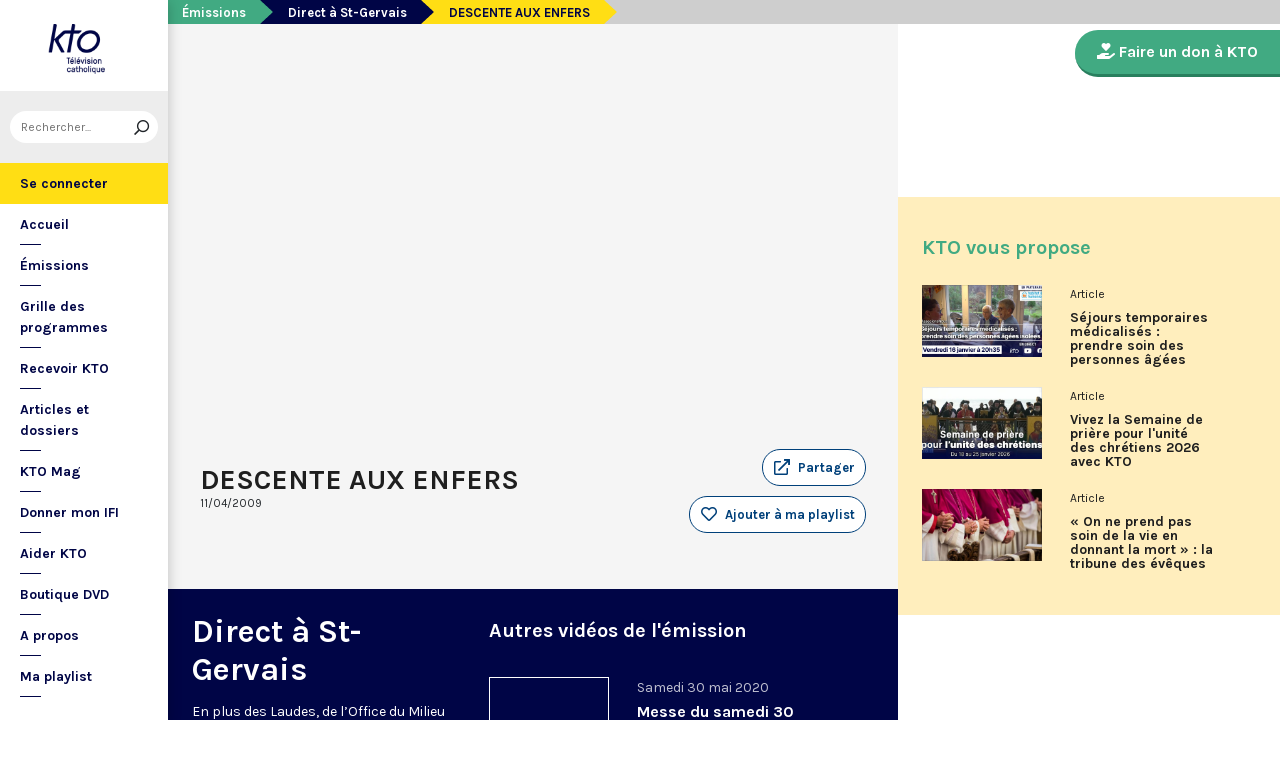

--- FILE ---
content_type: text/html; charset=utf-8
request_url: https://www.ktotv.com/video/00044447/descente-aux-enfers
body_size: 4858
content:
<!DOCTYPE HTML>
<html lang="fr-FR">
    <head>
        <meta charset="UTF-8" />
        <meta name="viewport" content="width=device-width, initial-scale=1, shrink-to-fit=no" />
        <meta name="description" content="DESCENTE AUX ENFERS" />
        <meta name="keywords" content="KTO, télévision catholique, DESCENTE AUX ENFERS,  " />
        <meta property="og:site_name" content="KTO TV" />
        <meta property="og:description" content="DESCENTE AUX ENFERS" />
        <meta property="og:locale" content="fr_FR" />
        <meta property="og:type" content="video.other" />
        <meta property="og:url" content="https://www.ktotv.com/video/00044447/descente-aux-enfers" />
        <meta property="og:title" content="DESCENTE AUX ENFERS — KTOTV" />
        <meta property="og:image" content="https://img.youtube.com/vi/9-L7fHeoOEI/hqdefault.jpg" />
                                <meta property="og:video:release_date" content="2009-04-11" />                        <title>DESCENTE AUX ENFERS — KTOTV</title>
        <link rel="shortcut icon" type="image/x-icon" href="/favicon.png" />
        <link rel="icon" sizes="16x16 32x32 64x64" href="/favicon.png" />
        <link rel="apple-touch-icon" href="/img/logo_fond_blanc-v2.png" />
        <link rel="canonical" href="https://www.ktotv.com/video/00044447/descente-aux-enfers" />
        <link rel="alternate" title="KTOTV RSS" href="https://www.ktotv.com/rss" type="application/rss+xml" />
        <link rel="preconnect" href="https://fonts.googleapis.com">
        <link rel="preconnect" href="https://fonts.gstatic.com" crossorigin>
        <link href="https://fonts.googleapis.com/css2?family=Karla:ital,wght@0,400;0,700;1,400;1,700&display=swap" rel="stylesheet">
        <!-- Google Tag Manager -->
        <script>(function(w,d,s,l,i){w[l]=w[l]||[];w[l].push({'gtm.start':
                    new Date().getTime(),event:'gtm.js'});var f=d.getElementsByTagName(s)[0],
                j=d.createElement(s),dl=l!='dataLayer'?'&l='+l:'';j.async=true;j.src=
                'https://www.googletagmanager.com/gtm.js?id='+i+dl;f.parentNode.insertBefore(j,f);
            })(window,document,'script','dataLayer','GTM-WV9PW3B');</script>
        <!-- End Google Tag Manager -->
        <script src="https://donner.ktotv.com/libs.iraiser.eu/libs/payment/frame/1.5/IRaiserFrame.js"></script>
        <link rel="stylesheet" href="/build/common.342d7a41.css">
        <link rel="stylesheet" href="/build/front.bfa45e5d.css">
            </head>
    <body id="front_video_show" class="">
    <!-- Google Tag Manager (noscript) -->
    <noscript><iframe src="https://www.googletagmanager.com/ns.html?id=GTM-WV9PW3B"
                      height="0" width="0" style="display:none;visibility:hidden"></iframe></noscript>
    <!-- End Google Tag Manager (noscript) -->
                    <div class="app-aside">
                <div class="menu-container">
                    <span id="reduce">
                        <span class="element-not-reduced">
                            Réduire le menu&nbsp;<i class="far fa-angle-double-left"></i>
                        </span>
                        <div class="element-reduced">
                            <i class="far fa-bars"></i>
                        </div>
                    </span>
                    <a href="/" title="Accéder à la page d'accueil" class="d-block text-center">
                        <img alt="Logo de KTO" src="/img/logo-ktotv.png" id="logo" width="168" height="153" />
                        <img alt="Logo de KTO" src="/img/logo-kto-mobile-v2.png" id="logo-mobile" width="75" height="47" />
                    </a>
                                            <div class="container-search">
                            <div class="element-not-reduced"><div id="vue_search_preview_app"></div></div>
                            <div class="element-reduced"><i class="fas fa-search togglReduce"></i></div>
                        </div>
                                        

<ul id="menu"><li id="account" class="keep"><a href="javascript:;" class="login-action"><span class="element-not-reduced" id="login-label">Se connecter</span><div class="element-reduced"><i class="fas fa-user"></i></div><span id="notifications"></span></a></li><li class="keep"><a href="/" title="Accéder à la page d'accueil"><span class="element-not-reduced">Accueil</span><div class="element-reduced"><i class="fas fa-home"></i></div></a></li><li><a href="/emissions" title="Émissions" class="">
            Émissions
        </a><ul class="children"><li><a href="/emissions#priere" title="Prière" class="">
            Prière
        </a></li><li><a href="/emissions#eclairages" title="Eclairages" class="">
            Eclairages
        </a></li><li><a href="/emissions#visages-eglise" title="Visages de l&#039;Église" class="">
            Visages de l&#039;Église
        </a></li></ul></li><li><a href="/guide/" title="Grille des programmes" class="">
            Grille des programmes
        </a></li><li><a href="/page/recevoir-kto" title="Recevoir KTO" class="">
            Recevoir KTO
        </a></li><li><a href="/articles" title="Articles et dossiers" class="">
            Articles et dossiers
        </a></li><li><a href="/page/ktomag" title="KTO Mag" class="">
            KTO Mag
        </a></li><li><a href="/page/aider-kto-ifi" title="Donner mon IFI" class="">
            Donner mon IFI
        </a></li><li><a href="#" title="Aider KTO" class="">
            Aider KTO
        </a><ul class="children"><li><a href="/page/aider-kto" title="Faire un don à KTO" class="">
            Faire un don à KTO
        </a></li><li><a href="/donner-depuis-l-afrique" title="Faire un don depuis la Côte d&#039;Ivoire" class="">
            Faire un don depuis la Côte d&#039;Ivoire
        </a></li><li><a href="/page/legs-et-donations" title="Legs, donations et Assurances vie" class="">
            Legs, donations et Assurances vie
        </a></li><li><a href="/page/devenir-ambassadeur" title="Devenir Ambassadeur" class="">
            Devenir Ambassadeur
        </a></li><li><a href="/page/fondation-kto" title="Fondation KTO" class="">
            Fondation KTO
        </a></li></ul></li><li><a href="/page/dvd" title="Boutique DVD" class="">
            Boutique DVD
        </a></li><li><a href="/page/presentation" title="A propos" class="">
            A propos
        </a><ul class="children"><li><a href="/page/contact" title="Contact" class="">
            Contact
        </a></li><li><a href="/page/presentation" title="Présentation de la chaîne" class="">
            Présentation de la chaîne
        </a></li><li><a href="/page/mentions-legales" title="Mentions légales" class="">
            Mentions légales
        </a></li></ul></li><li><a href="javascript:;" class="toggle-playlist" id="toggle-playlist">Ma playlist</a></li></ul>
                </div>
            </div>
            <div class="app-notifications">
                <div class="notification-wrapper" id="vue_notification_panel"></div>
            </div>
            <div class="app-playlist" id="playlist-modal">
                <div id="close-modal">
                    <i class="fal fa-times"></i>
                </div>
                <div class="playlist-wrapper" id="vue_playlist_panel" nb_videos="12" direction="vertical"></div>
            </div>
            <div class="app-content">
                <div class="modal fade" id="loginModal" tabindex="-1" role="dialog" aria-hidden="true">
                    <div class="modal-dialog modal-dialog-centered" role="document">
                        <div class="modal-content">
                            <div class="modal-body">
                                <div class="login-form">
                                    <div id="vue_login_app"></div>
                                </div>
                            </div>
                        </div>
                    </div>
                </div>
                                                                            <nav aria-label="breadcrumb">
                            <ol class="breadcrumb" typeof="BreadcrumbList" vocab="https://schema.org/">
        <li class="breadcrumb-item" property="itemListElement" typeof="ListItem">
            <span property="name">
                <a href="/emissions" property="item" typeof="WebPage">Émissions</a>
            </span>
            <meta property="position" content="0" />
        </li>
        <li class="breadcrumb-item" property="itemListElement" typeof="ListItem">
            <span property="name">
                <a href="/emissions/direct-a-st-gervais" property="item" typeof="WebPage">Direct à St-Gervais</a>
            </span>
            <meta property="position" content="1" />
        </li>
        <li class="breadcrumb-item active" aria-current="page" property="itemListElement" typeof="ListItem">
            <span property="name" data-nav="no-link">DESCENTE AUX ENFERS</span>
            <meta property="position" content="2" />
        </li>
    </ol>
                    </nav>
                                                        <div class="content-container">
        <div class="container-fluid" id="videoContainer">
                        <div id="block-video">
                            <div id="YT-player-container" class="embed-responsive embed-responsive-16by9">
            <div id="YT-player" data-id="9-L7fHeoOEI"></div>
        </div>
        <div id="YT-player-alt" style="display: none">

            <div class="podcast-player-heading">
                <span class="icon"><i class="fal fa-podcast"></i></span>
                <span class="title">Écouter l'émission</span>
                <span class="duration">01:00:00</span>
            </div>
            <div class="podcast-player-thumbnail">
                <div class="podcast-player-thumbnail">
                                                <img src="https://img.youtube.com/vi/9-L7fHeoOEI/hqdefault.jpg" alt="DESCENTE AUX ENFERS">
                                    </div>
            </div>

            
            <div class="podcast-player-breadcrumb">
                <span class="emission">Direct à St-Gervais</span> > <span class="title">DESCENTE AUX ENFERS</span>
            </div>
        </div>
    
                <div class="row">
                    <div class="col-12 col-xl-8">
                        <h1>DESCENTE AUX ENFERS</h1>
                        <small class="date">11/04/2009</small>
                                                                    </div>
                    <div class="col-12 col-xl-4">
                        <a class="btn-playlist" data-toggle="collapse" href="#collapseSharing" role="button" aria-expanded="false" aria-controls="collapseSharing"><i class="fal fa-external-link"></i> <span>Partager</span></a>
<div class="collapse" id="collapseSharing">
    <div class="card card-body">
        <a class="share-button facebook-share-button" href="http://www.facebook.com/sharer.php?u=https://www.ktotv.com/video/00044447/descente-aux-enfers&amp;title=DESCENTE%20AUX%20ENFERS" target="_blank"><i class="fab fa-facebook-f"></i> Facebook</a>
        <a class="share-button" href="https://twitter.com/intent/tweet?url=https://www.ktotv.com/video/00044447/descente-aux-enfers&amp;text=DESCENTE%20AUX%20ENFERS" target="_blank"><i class="fab fa-twitter"></i> Tweet</a>
        <a class="share-button mail-share-button" href="mailto:?subject=DESCENTE%20AUX%20ENFERS&amp;body=https://www.ktotv.com/video/00044447/descente-aux-enfers"><i class="fas fa-envelope"></i> Email</a>
        <a class="share-button whatsapp-share-button" href="https://api.whatsapp.com/send?text=https://www.ktotv.com/video/00044447/descente-aux-enfers" data-action="share/whatsapp/share"><i class="fab fa-whatsapp" style="font-size: 16px; vertical-align: middle;"></i> Whatsapp</a>
        <a class="share-button telegram-share-button" href="https://t.me/share/url?url=https://www.ktotv.com/video/00044447/descente-aux-enfers" target="_blank"><i class="fab fa-telegram-plane"></i> Telegram</a>
    </div>
</div>

                                                    <div class="playlist-button" id="vue_playlist_btn" video_id="5801">
    <app></app>
</div>

                                                                    </div>
                </div>
                <div class="row">
                    <div class="col-12 col-xl-8">
                        <p></p>
                        
                    </div>
                    <div class="col-12 col-xl-4">
                                            </div>
                </div>
            </div>
                            <div id="block-emission">
                    <div class="row">
                        <div class="col-12 col-xl-5">
                            <h2><a href="/emissions/direct-a-st-gervais">Direct à St-Gervais</a></h2>
                            <p>En plus des Laudes, de l’Office du Milieu du Jour et des Vêpres et messe du samedi, KTO retransmet les Offices monastiques en direct de l’église Saint-Gervais-Saint-Protais (Paris, IVe), avec les Fraternités Monastiques de Jérusalem, lors de diverses fêtes liturgiques.</p>
                            <a href="/emissions/direct-a-st-gervais" class="btn btn-outline-light btn-rounded btn-normal-border">Visiter la page de l'émission</a>
                        </div>
                        <div class="col-12 col-xl-7">
                            <div class="videos_list_style_two">
                                <h3>Autres vidéos de l'émission</h3>
                                <ul class="list-unstyled">
                                                                            <li class="single clearfix">
                                            <a href="/video/00321992/directs-omj-annee-2020-16"
                                               class="image"
                                               title="Accéder à la vidéo Messe du samedi 30 mai 2020"
                                               style="background-image: url('https://img.youtube.com/vi/Yt9ij4v7mss/hqdefault.jpg');">
                                                                                            </a>
                                            <div class="content-right">
                                                <div class="date">Samedi 30 mai 2020</div>
                                                <h5 class="mt-0"><a href="/video/00321992/directs-omj-annee-2020-16">Messe du samedi 30 mai 2020</a></h5>
                                            </div>
                                        </li>
                                                                            <li class="single clearfix">
                                            <a href="/video/00328897/2020-04-11-office-de-la-descente-aux-enfers-st-gervais"
                                               class="image"
                                               title="Accéder à la vidéo Office de la descente aux enfers"
                                               style="background-image: url('https://img.youtube.com/vi/eE0nEyKKaEY/hqdefault.jpg');">
                                                                                                    <span class="duration">50:00</span>
                                                                                            </a>
                                            <div class="content-right">
                                                <div class="date">Samedi 11 avril 2020</div>
                                                <h5 class="mt-0"><a href="/video/00328897/2020-04-11-office-de-la-descente-aux-enfers-st-gervais">Office de la descente aux enfers</a></h5>
                                            </div>
                                        </li>
                                                                            <li class="single clearfix">
                                            <a href="/video/00328894/2020-04-01-office-des-tenebres-st-gervais"
                                               class="image"
                                               title="Accéder à la vidéo Office des Ténèbres du Vendredi Saint à Paris"
                                               style="background-image: url('https://img.youtube.com/vi/EH5TS8AEPVc/hqdefault.jpg');">
                                                                                                    <span class="duration">40:00</span>
                                                                                            </a>
                                            <div class="content-right">
                                                <div class="date">Vendredi 10 avril 2020</div>
                                                <h5 class="mt-0"><a href="/video/00328894/2020-04-01-office-des-tenebres-st-gervais">Office des Ténèbres du Vendredi Saint à Paris</a></h5>
                                            </div>
                                        </li>
                                                                            <li class="single clearfix">
                                            <a href="/video/00312176/vigile-de-la-fete-de-la-mere-de-dieu-et-messe-daction-de-grace-et-priere-pour-la-paix"
                                               class="image"
                                               title="Accéder à la vidéo Vigile de la fête de la Mère de Dieu et messe d’action de Grâce et prière pour la Paix"
                                               style="background-image: url('https://img.youtube.com/vi/sjsu__SgdMw/hqdefault.jpg');">
                                                                                                    <span class="duration">01:59:36</span>
                                                                                            </a>
                                            <div class="content-right">
                                                <div class="date">Mardi 31 décembre 2019</div>
                                                <h5 class="mt-0"><a href="/video/00312176/vigile-de-la-fete-de-la-mere-de-dieu-et-messe-daction-de-grace-et-priere-pour-la-paix">Vigile de la fête de la Mère de Dieu et messe d’action de Grâce et prière pour la Paix</a></h5>
                                            </div>
                                        </li>
                                                                    </ul>
                            </div>
                        </div>
                    </div>
                </div>
                    </div>
        <div id="sidebar" class="sidebar-donation">
            <div class="sidebar-container">
                    
            <div class="donation-container">
                        <a class="donation-button"
               href="https://donner.ktotv.com/b?cid=296#iraiser_popin"
                              title="Faire un don à KTO">
                <span><i class="fas fa-hand-holding-heart"></i> Faire un don à KTO</span>
            </a>
        </div>
    
                <div class="suggestions-wrapper" id="vue_suggestions_app" video_id="5801">
    <app></app>
</div>

                <div id="vue_watched_video_app" video_id="5801" timeout="15000" available="1"></div>
            </div>
        </div>
    </div>
                            </div>
                <footer id="footer" class="footer">
            <div class="container">
                                    © KTO 2026
                    — <a href="/page/contact">Contact</a>
                    — <a href="/page/mentions-legales">Mentions légales</a>
                            </div>
        </footer>
        <script src="/build/runtime.9ba644cb.js"></script><script src="/build/front.a5be3e50.js"></script>
        
                        <script type="text/javascript">
            (function(e,t,a){var n=t.createElement("script"),m=t.getElementsByTagName("script")[0];n.async=!0,n.src=a+"?t="+Math.round((new Date).getTime()/72e5),m.parentNode.insertBefore(n,m),e.ema_critere="",e.w_emasend=function(){void 0!==e.emasend&&void 0!==e.ema_id_site?e.emasend():setTimeout(e.w_emasend,200)},setTimeout(e.w_emasend,10)})(window,document,"https://atout.email-match.com/emafunc.js");
            window.ema_id_site = 1507;
            window.ema_critere = '&crt_page=';
        </script>
                    <script type="application/ld+json">
{
  "@context": "http://schema.org",
  "@type": "Organization",
  "name": "KTO",
  "url": "https://www.ktotv.com",
  "logo": {
    "@type": "ImageObject",
    "url": "https://www.ktotv.com/img/logo-ktotv.png"
  },
  "sameAs": [
    "https://www.youtube.com/user/KTOTV",
    "https://fr.linkedin.com/company/ktotelevision",
    "https://twitter.com/KTOTV",
    "https://www.facebook.com/kto.television/",
    "https://www.instagram.com/ktotelevision/"
  ],
  "address": {
    "@type": "PostalAddress",
    "streetAddress": "13 Rue du 19 Mars 1962",
    "addressLocality": "Malakoff",
    "addressRegion": "FR",
    "postalCode": "92240",
    "addressCountry": "FR"
  }
}

        </script>
    <script type="application/ld+json">{"@context":"http://schema.org","@type":"VideoObject","name":"DESCENTE AUX ENFERS","description":"DESCENTE AUX ENFERS","thumbnailUrl":"https://img.youtube.com/vi/9-L7fHeoOEI/hqdefault.jpg","uploadDate":"2009-04-11 12:29:11","duration":"PT01H","embedUrl":"https://www.youtube.com/embed/9-L7fHeoOEI"}</script>    </body>
</html>
